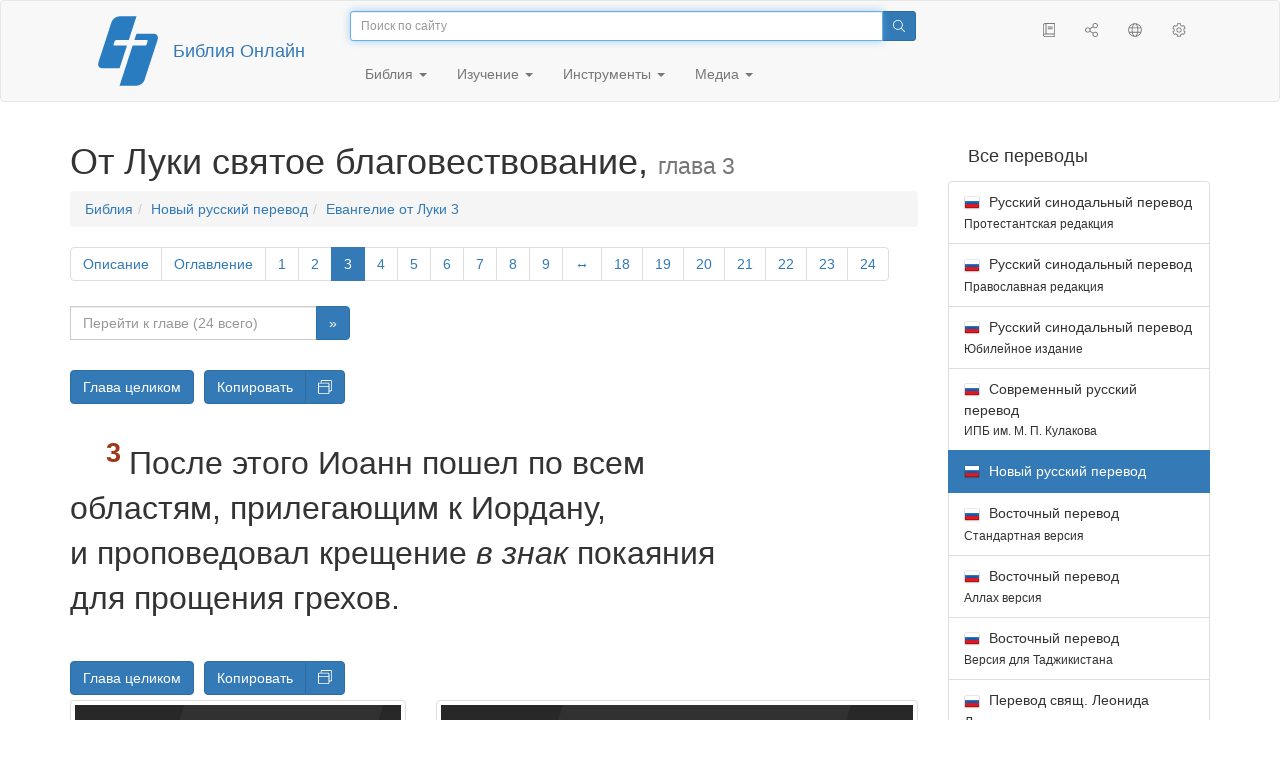

--- FILE ---
content_type: text/html; charset=utf-8
request_url: https://only.bible/bible/nrt/luk-3.3/
body_size: 11279
content:
<!DOCTYPE html>
<html lang="ru"><head><title>Луки 3:3 / Новый русский перевод | Библия Онлайн</title>
<meta charset="utf-8" />
<meta http-equiv="X-UA-Compatible" content="IE=edge" /><link rel="icon" href="https://static.only.bible/favicon.svg" type="image/svg+xml">
<meta name="viewport" content="width=device-width, initial-scale=1, maximum-scale=1,user-scalable=0" />
<meta name="author" content="" />
<meta name="robots" content="noindex" />
<meta property="bible:book" sid="luk" content="Луки" />
<meta property="bible:book:next" chk="" content="/bible/nrt/jhn/" />
<meta property="bible:book:prev" chk="" content="/bible/nrt/mrk-dsc/" />
<meta property="bible:chapter" content="3" extra="dsc,toc" first="1" last="24" />
<meta property="bible:edition" sid="nrt" content="Новый русский перевод" />
<meta property="bible:locale" conetnt="ru_RU" />
<meta property="bible:next" chk="" content="/bible/nrt/luk-4/" />
<meta property="bible:prev" chk="" content="/bible/nrt/luk-2/" />
<meta property="bible:verse" content="3" />
<meta name="customer:languages" content="ru-ru" allowed="xx-xx ru-ru ru-ca uk-ua be-by en-gb" active="ru-ru" bycustomer="" />
<meta name="customer:country" content="" />
<meta name="customer:state" content="" />
<meta name="customer:city" content="" />
<meta name="description" content="После этого Иоанн пошел по всем областям, прилегающим к Иордану, и проповедовал крещение в знак покаяния для прощения грехов." />
<meta property="og:description" content="После этого Иоанн пошел по всем областям, прилегающим к Иордану, и проповедовал крещение в знак покаяния для прощения грехов." />
<meta property="og:image" content="https://preview.only.bible/share/bible/nrt/luk-3.3/" />
<meta property="og:image:height" content="630" />
<meta property="og:image:type" content="image/png" />
<meta property="og:image:width" content="1200" />
<meta property="og:locale" content="ru_RU" />
<meta property="og:site_name" content="Библия Онлайн" />
<meta property="og:title" content="Луки 3:3 | Новый русский перевод" />
<meta name="twitter:card" content="summary_large_image" />
<meta name="twitter:creator" content="@BiblicaMinistry" />
<meta name="twitter:description" content="После этого Иоанн пошел по всем областям, прилегающим к Иордану, и проповедовал крещение в знак покаяния для прощения грехов." />
<meta name="twitter:image" content="https://preview.only.bible/tw/bible/nrt/luk-3.3/" />
<meta name="twitter:image:alt" content="После этого Иоанн пошел по всем областям, прилегающим к Иордану, и проповедовал крещение в знак покаяния для прощения грехов." />
<meta name="twitter:site" content="@rubible" />
<meta name="twitter:title" content="Луки 3:3 | Новый русский перевод" />
<meta property="og:type" content="book" />
<meta property="og:url" content="https://only.bible/bible/nrt/luk-3.3/" />
<meta property="og:vk:image" content="https://preview.only.bible/img/bible/nrt/luk-3.3/" /><!-- need add links --><link href="https://static.only.bible/design/s7sihu/lIAA.css" version="s7sihu" value="lIAA" id="custom-design" rel="stylesheet" settings="JL01" type="text/css" crossorigin="anonymous" /><link href="https://ajax.googleapis.com/ajax/libs/jqueryui/1.12.1/themes/smoothness/jquery-ui.min.css" rel="preload" as="style" type="text/css" crossorigin="anonymous" onload="this.rel='stylesheet'" /><link href="https://static.only.bible/c/css/10_ext-HLVOsWnd.css" rel="preload" as="style" type="text/css" crossorigin="anonymous" onload="this.rel='stylesheet'" /><link href="https://static.only.bible/c/css/20_core-t7nE5zDl.css" rel="preload" as="style" type="text/css" crossorigin="anonymous" onload="this.rel='stylesheet'" /><script src="https://static.only.bible/js/language/s7siki/ru-ru.js" value="ru-ru" id="custom-language" defer></script><script src="/rebuild.js" defer></script><!--[if lt IE 9]><script src="https://static.only.bible/c/js/01_ie8-H9uauIHX.js" type="text/javascript" defer></script><![endif]--></head><body><nav id="nav" class="navbar navbar-default"><div class="container"><a class="show-on-focus js-skip-to-content" href="#start-of-content" id="skiptocontent" tabindex="1">Перейти к содержимому</a><div class="row xs-button"><div class="col-xs-12 col-sm-3" id="navbar-header"><div class="brand"><div class="img-brand"><img align="left" alt="Библия Онлайн" class="navbar-brand" height="50" src="https://static.only.bible/img/bibleonline.svg" width="45"/></div><a class="navbar-link" href="/">Библия Онлайн</a></div><div class="buttons nav-buttons-xs"><button aria-controls="navbar" aria-expanded="false" aria-label="Навигация" class="navbar-toggle collapsed" data-target="#navbar" data-toggle="collapse" type="button"><span class="sr-only"></span>
	<i class="fal fa-bars"></i></button><button aria-controls="navbar" aria-expanded="false" aria-label="Поиск" class="navbar-toggle collapsed searchlink" data-target="#searchbar" data-toggle="collapse" type="button"><i class="fal fa-search"></i></button><button aria-controls="navbar" aria-label="Слушать" class="navbar-toggle collapsed audio-play" type="button"><i class="fal fa-pause pause-button"></i>
	<i class="fal fa-headphones play-button"></i></button><button aria-controls="navbar" aria-expanded="false" aria-label="Список книг" class="navbar-toggle collapsed bible-books books-modal show-modal-window" data-target="#books" data-toggle="collapse" type="button"><i class="fal fa-book"></i></button></div></div><div class="collapse navbar-collapse" id="navbar"><div class="col-lg-6 col-md-5 col-sm-4 searchbar" id="navbar-search"><form action="/search/" class="w-100"><div class="input-group input-group-sm"><input placeholder="Поиск по сайту" aria-autocomplete="list" autocapitalize="off" autocomplete="off" autocorrect="off" autofocus="autofocus" class="form-control input-search" incremental="true" maxlength="400" name="s" spellcheck="true" type="search" value=""/>
<span class="input-group-btn"><button aria-label="Поиск" class="btn btn-primary" type="submit"><i class="fal fa-search"></i></button></span></div></form></div><div class="col-lg-3 col-md-4 col-sm-5" id="navbar-buttons"><ul class="nav navbar-nav navbar-nav-right"><li class="hidden-nonsc hidden-xs"><a aria-controls="navbar" aria-expanded="false" class="collapsed searchlink" data-target="#searchbar" data-toggle="collapse" href="#search"><i class="fal fa-search"></i></a></li><li><a class="hidden-xs bible-books books-modal show-modal-window" href="#books" id="books" tooltip="Книги Библии"><i class="fal fa-book"></i></a></li><li class="show-withaudio  hidden-xs"><a class="play-button audio-play" href="#play" tooltip="Слушать"><i class="fal fa-headphones"></i></a></li><li class="show-withaudio hidden-xs"><a class="pause-button audio-play" href="#pause" tooltip="Пауза"><i class="fal fa-pause"></i></a></li><li class="share-modal show-modal-window"><a href="#share" id="share" tooltip="Поделиться"><i class="fal fa-share-alt"></i></a></li><li class="languages-modal show-modal-window"><a href="#language" id="languages" tooltip="Языки"><i class="fal fa-globe"></i></a></li><li class="show-withcache settings-modal show-modal-window"><a href="#settings" id="settings" tooltip="Настройки"><i class="fal fa-cog"></i></a></li></ul></div><div class="col-sm-9" id="navbar-menu"><ul class="nav navbar-nav navbar-nav-left"><li class="dropdown"><a aria-expanded="false" aria-haspopup="true" class="dropdown-toggle" data-toggle="dropdown" href="#" role="button">Библия <span class="caret"></span></a><ul class="dropdown-menu"><li><a href="/bible/read/"><i class="fal fa-bible"></i> Читать Библию</a></li><li><a href="/plan/"><i class="fal fa-calendar-alt"></i> Планы чтения</a></li><li><a href="/bible/"><i class="fal fa-language"></i> Все переводы</a></li><li class="divider" role="separator"></li><li><a href="/audio/"><i class="fal fa-headphones"></i> Аудиобиблия</a></li><li><a href="/video/deaf/"><i class="fal fa-sign-language"></i> Видеобиблия</a></li><li class="divider" role="separator"></li><li><a href="/children/ibt/"><i class="fal fa-male"></i> Детская Библия</a></li></ul></li><li class="dropdown"><a aria-expanded="false" aria-haspopup="true" class="dropdown-toggle" data-toggle="dropdown" href="#" role="button">Изучение <span class="caret"></span></a><ul class="dropdown-menu"><li><a href="/qa/"><i class="fal fa-question"></i> Ответы на вопросы</a></li><li><a href="/library/"><i class="fal fa-books"></i> Библиотека</a></li></ul></li><li class="dropdown"><a aria-expanded="false" aria-haspopup="true" class="dropdown-toggle" data-toggle="dropdown" href="#" role="button">Инструменты <span class="caret"></span></a><ul class="dropdown-menu"><li><a href="/tools/"><i class="fal fa-tools"></i> Все инструменты</a></li></ul></li><li class="dropdown"><a aria-expanded="false" aria-haspopup="true" class="dropdown-toggle" data-toggle="dropdown" href="#" role="button">Медиа <span class="caret"></span></a><ul class="dropdown-menu"><li><a href="/video/"><i class="fal fa-film"></i> Видео</a></li><li><a href="/library/"><i class="fal fa-books"></i> Библиотека</a></li><li><a href="/wallpapers/"><i class="fal fa-mobile-alt"></i> Обои</a></li><li><a href="/download/"><i class="fal fa-download"></i> Скачать</a></li></ul></li></ul></div></div></div><div class="collapse navbar-collapse container" id="searchbar"><div class="col-xs-12 col-sm-9 col-sm-offset-3 searchbar"><form action="/search/" class="w-100"><div class="input-group input-group-sm"><input placeholder="Поиск по сайту" aria-autocomplete="list" autocapitalize="off" autocomplete="off" autocorrect="off" autofocus="autofocus" class="form-control input-search" incremental="true" maxlength="400" name="s" spellcheck="true" type="search" value=""/>
<span class="input-group-btn"><button aria-label="Поиск" class="btn btn-primary" type="submit"><i class="fal fa-search"></i></button></span></div></form></div></div><div class="collapse navbar-collapse container audioplayer" id="audiobar"><div><div class="row"><div class="col-xs-12"><div class="progress seek-bar"><div aria-valuemax="100" aria-valuemin="0" aria-valuenow="0" class="progress-bar audio-progress play-bar" role="progressbar"></div></div></div></div></div><div class="col-xs-12"><span class="audio-title"></span>
		<span class="time">
		<span class="current-time"></span><span> / </span><span class="duration"></span></div></div></div></nav><div class="print-head visible-print-block"><noindex>
		<img height="120" src="https://static.only.bible/img/bibleonline.svg"/><h1></h1></noindex></div><div class="show-on-focus" id="start-of-content"></div><div class="container show-wj" id="content"><div class="row"><div class="col-xs-12 col-sm-7 col-md-8 col-lg-9 col-12-print"><h1><span class="visible-lg">От Луки святое благовествование, <small>глава 3</small></span><span class="hidden-lg">
Луки, <small>глава 3</small>
</span></h1><nav aria-label="breadcrumb" class="hidden-print"><ul class="breadcrumb"><li class="breadcrumb-item"><a class="bible-groups show-modal-window" href="/bible/">Библия</a></li><li class="breadcrumb-item"><a class="visible-lg bible-translates show-modal-window" href="/bible/nrt/">Новый русский перевод</a><a class="hidden-lg bible-translates show-modal-window" href="/bible/nrt/">Новый русский</a></li><li class="breadcrumb-item"><a class="visible-lg bible-books books-modal show-modal-window" href="/bible/nrt/luk-3/">Евангелие от Луки 3</a><a class="hidden-lg bible-books books-modal show-modal-window" href="/bible/nrt/luk-3/">Луки 3</a></li></ul></nav><!-- Show media --><div class="read-top-nav hidden-print"><div class="top-pagination hidden-print"><nav><ul class="pagination hidden-print"><li class="pgn" id="pgn-dsc" value="dsc"><a href="/bible/nrt/luk-dsc/">Описание</a></li><li class="pgn" id="pgn-toc" value="toc"><a href="/bible/nrt/luk-toc/">Оглавление</a></li><li class="pgn" id="pgn-1" value="1"><a href="/bible/nrt/luk-1/">1</a></li><li after="3" b="luk" before="1" class="pgn expand-navigation-auto" e="nrt"><a after="3" b="luk" before="1" class="expand-navigation" e="nrt" href="javascript:void()">&harr;</a></li><li class="active pgn" value="3"><span>3</span></li><li after="24" b="luk" before="3" class="pgn expand-navigation-auto" e="nrt"><a after="24" b="luk" before="3" class="expand-navigation" e="nrt" href="javascript:void()">&harr;</a></li><li class="pgn" id="pgn-24" value="24"><a href="/bible/nrt/luk-24/">24</a></li></ul></nav></div><div class="fast_go hidden-print"><form id="gobible"><div class="input-group"><input id="navpfx" type="hidden" value="/bible/nrt/luk/"/><input class="form-control" cur="3" id="navchap" max="24" min="1" placeholder="Перейти к главе (24 всего)" type="number"/>
<span class="input-group-btn"><button value="Перейти к главе" class="btn btn-primary" type="submit">&raquo;</button></span></div></form></div></div><div class="hidden-md hidden-lg  bible-text bible-text-nrt col-xs-11  hidden-print"><ul class="pager"><li class="previous"><a href="/bible/nrt/luk-2/"><i class="fal fa-arrow-left"></i>
2</a></li><li class="next"><a href="/bible/nrt/luk-4/">4
<i class="fal fa-arrow-right"></i></a></li></ul></div><div class="hidden-print mt-5 btn-toolbar show-all"><div class="mr-2 btn-group"><button class="btn btn-primary hidden-print show-all-btn" href="/bible/nrt/luk/3/">Глава целиком</button></div><div class="btn-group"><button class="btn btn-primary hidden-print show-copy">Копировать</button><button aria-label="Копировать" class="btn btn-primary hidden-print show-copy-open"><i class="fal fa-window-restore"></i></button></div></div><div class="row equal" id="bible"><div class="bible-text bible-text-nrt col-xs-12 col-print-12 col-md-10"><!-- 20.04 --><p class="text-start"><h3 class="text-s1">Иоанн Креститель готовит путь для Иисуса</h3><span class="v v-cont v-fst v-st" vers="0">
  
  </span><p class="text-p"><span class="v v-cont v-fst v-st" vers="0">
    </span><span class="v v-init v-st" vers="1">В&nbsp;пятнадцатый год правления кесаря Тиберия, когда Иудеей управлял Понтий Пилат, Ирод был правителем Галилеи, его брат Филипп – правителем Итуреи и&nbsp;Трахонитской области<span class="fn-tip"  title="<span class=&amp;quot;text-ft&amp;quot;>Итурея, Трахонитская область, Авилинея – это современная территория Ливана и&nbsp;Сирии.</span>" class="text-f" value="a"></span>, Лисаний – правителем Авилинеи, </span><span class="v v-init v-st" vers="2">а&nbsp;первосвященниками были Анна и&nbsp;Кайафа<span class="fn-tip"  title="<span class=&amp;quot;text-ft&amp;quot;>Тиберий – был императором Рима с&nbsp;14 по 37 гг. Понтий Пилат – был римским наместником в&nbsp;Иудее с&nbsp;26 по 36 гг. Ирод Антипа, Филипп (сын Ирода Великого и&nbsp;Клеопатры) и&nbsp;Лисаний были правителями перечисленных выше областей. Анна был первосвященником в&nbsp;период с&nbsp;6&nbsp;по 15 гг. и&nbsp;не утратил своего влияния и&nbsp;после этого. А&nbsp;его зять Кайафа занимал этот пост с&nbsp;18 по 36 гг.</span>" class="text-f" value="b"></span>, слово Бога было к&nbsp;Иоанну, сыну Захарии, в&nbsp;пустыне. </span><span class="v v-init v-st" vers="3">После этого Иоанн пошел по всем областям, прилегающим к&nbsp;Иордану, и&nbsp;проповедовал крещение <em class="text-add">в&nbsp;знак</em> покаяния для прощения грехов. </span><span class="v v-init v-st" vers="4">Как написано в&nbsp;книге пророка Исаии:</p></span><p class="text-q1"><span class="v v-cont v-st" vers="4">«Голос раздается в&nbsp;пустыне:</p></span><p class="text-q1"><span class="v v-cont v-st" vers="4">„Приготовьте путь Господу,</p></span><p class="text-q2"><span class="v v-cont v-st" vers="4">сделайте прямыми дороги Его!</p></span><p class="text-q1"><span class="v v-cont v-st" vers="4">
    </span><span class="v v-init v-st" vers="5">Всякий овраг пусть будет засыпан,</p></span><p class="text-q2"><span class="v v-cont v-st" vers="5">а&nbsp;всякая гора и&nbsp;холм – опустятся;</p></span><p class="text-q1"><span class="v v-cont v-st" vers="5">извилистые пути пусть станут прямыми,</p></span><p class="text-q2"><span class="v v-cont v-st" vers="5">и&nbsp;неровные – пусть станут ровными,</p></span><p class="text-q1"><span class="v v-cont v-st" vers="5">
    </span><span class="v v-init v-st" vers="6">чтобы все человечество увидело Божье спасение“»<span class="fn-tip"  title="<span class=&amp;quot;text-ft&amp;quot;><a href=&amp;quot;/bible/nrt/isa-40.3-5/&amp;quot;>Ис. 40:3-5</a></span>." class="text-f" value="c"></span>.</p></span><p class="text-p"><span class="v v-cont v-st" vers="6">
    </span><span class="v v-init v-st" vers="7">Иоанн говорил толпам, которые приходили принять крещение от него:</p></span><p class="text-p"><span class="v v-cont v-st" vers="7">– Вы, змеиное отродье! Кто предупредил вас, чтобы вы бежали от грядущего гнева? </span><span class="v v-init v-st" vers="8">Делами докажите искренность вашего покаяния. Не думайте говорить в&nbsp;себе: «Наш отец Авраам!» Говорю вам, что Бог может и&nbsp;из этих камней сотворить детей Аврааму. </span><span class="v v-init v-st" vers="9">Уже и&nbsp;топор лежит у&nbsp;корня деревьев, и&nbsp;всякое дерево, не приносящее хорошего плода, будет срублено и&nbsp;брошено в&nbsp;огонь.</p></span><p class="text-p"><span class="v v-cont v-st" vers="9">
    </span><span class="v v-init v-st" vers="10">– Что же нам делать? – спрашивал народ.</p></span><p class="text-p"><span class="v v-cont v-st" vers="10">
    </span><span class="v v-init v-st" vers="11">Иоанн отвечал:</p></span><p class="text-p"><span class="v v-cont v-st" vers="11">– Тот, у&nbsp;кого две рубахи, пусть даст одну тому, у&nbsp;кого нет вообще, и&nbsp;тот, у&nbsp;кого есть еда, пусть сделает то же самое.</p></span><p class="text-p"><span class="v v-cont v-st" vers="11">
    </span><span class="v v-init v-st" vers="12">Сборщики налогов тоже приходили принять крещение.</p></span><p class="text-p"><span class="v v-cont v-st" vers="12">– Учитель, – спрашивали они, – что нам делать?</p></span><p class="text-p"><span class="v v-cont v-st" vers="12">
    </span><span class="v v-init v-st" vers="13">– Не требуйте с&nbsp;людей больше, чем положено, – говорил он им.</p></span><p class="text-p"><span class="v v-cont v-st" vers="13">
    </span><span class="v v-init v-st" vers="14">Спрашивали его и&nbsp;солдаты:</p></span><p class="text-p"><span class="v v-cont v-st" vers="14">– А&nbsp;что делать нам?</p></span><p class="text-p"><span class="v v-cont v-st" vers="14">Иоанн ответил:</p></span><p class="text-p"><span class="v v-cont v-st" vers="14">– Не вымогайте у&nbsp;людей денег силой и&nbsp;угрозами, никого ложно не обвиняйте и&nbsp;довольствуйтесь своим жалованьем.</p></span><p class="text-p"><span class="v v-cont v-st" vers="14">
    </span><span class="v v-init v-st" vers="15">Народ был в&nbsp;напряженном ожидании, и&nbsp;всех интересовало, не Христос ли Иоанн. </span><span class="v v-init v-st" vers="16">На это Иоанн отвечал им всем:</p></span><p class="text-p"><span class="v v-cont v-st" vers="16">– Я&nbsp;крещу вас водой, но придет Тот, Кто могущественнее меня, я&nbsp;даже не достоин развязать ремни Его сандалий. Он будет крестить вас Святым Духом и&nbsp;огнем. </span><span class="v v-init v-st" vers="17">У&nbsp;Него в&nbsp;руках лопата, чтобы провеять зерно на току; пшеницу Он соберет в&nbsp;Свое хранилище, а&nbsp;мякину сожжет в&nbsp;неугасимом огне.</p></span><p class="text-p"><span class="v v-cont v-st" vers="17">
    </span><span class="v v-init v-st" vers="18">И&nbsp;много другого говорил Иоанн, убеждая народ и&nbsp;возвещая ему Радостную Весть.</p></span><p class="text-p"><span class="v v-cont v-st" vers="18">
    </span><span class="v v-init v-st" vers="19">Когда же он стал упрекать правителя Ирода за женитьбу на Иродиаде, жене его брата, и&nbsp;за все другое зло, которое тот совершил, </span><span class="v v-init v-st" vers="20">Ирод ко всему злу добавил еще одно, заключив Иоанна в&nbsp;темницу.</p></span><h3 class="text-s1">Иоанн крестит Иисуса</h3><span class="v v-cont v-st" vers="20">
  
  </span><p class="text-p"><span class="v v-cont v-st" vers="20">
    </span><span class="v v-init v-st" vers="21">Когда весь народ крестился, был крещен и&nbsp;Иисус, и&nbsp;когда после крещения Он молился, раскрылись небеса, </span><span class="v v-init v-st" vers="22">и&nbsp;на Него спустился Святой Дух в&nbsp;телесном виде, в&nbsp;образе голубя. И&nbsp;с&nbsp;небес прозвучал голос:</p></span><p class="text-p"><span class="v v-cont v-st" vers="22">– Ты Мой любимый Сын! В&nbsp;Тебе Моя радость!</p></span><h3 class="text-s1">Родословие Иисуса</h3><span class="v v-cont v-st" vers="22">
  
  </span><p class="text-p"><span class="v v-cont v-st" vers="22">
    </span><span class="v v-init v-st" vers="23">Иисусу было около тридцати лет, когда Он начал Свое служение. Он был, как все думали, сыном Иосифа,</p></span><p class="text-li1"><span class="v v-cont v-st" vers="23">сына Илия, </span><span class="v v-init v-st" vers="24">чьими предками были Матфат,</p></span><p class="text-li1"><span class="v v-cont v-st" vers="24">Левий, Мелхий, Ианнай, Иосиф,</p></span><p class="text-li1"><span class="v v-cont v-st" vers="24">
    </span><span class="v v-init v-st" vers="25">Маттафия, Амос, Наум, Еслий, Наггей,</p></span><p class="text-li1"><span class="v v-cont v-st" vers="25">
    </span><span class="v v-init v-st" vers="26">Мааф, Маттафия, Шимьи, Иосиф, Иодай,</p></span><p class="text-li1"><span class="v v-cont v-st" vers="26">
    </span><span class="v v-init v-st" vers="27">Иоханан, Рисай, Зоровавель, Шеалтиил, Нирий,</p></span><p class="text-li1"><span class="v v-cont v-st" vers="27">
    </span><span class="v v-init v-st" vers="28">Мелхий, Аддий, Косам, Элмадам, Ир,</p></span><p class="text-li1"><span class="v v-cont v-st" vers="28">
    </span><span class="v v-init v-st" vers="29">Иосий, Элиезер, Иорим, Матфат, Левий,</p></span><p class="text-li1"><span class="v v-cont v-st" vers="29">
    </span><span class="v v-init v-st" vers="30">Симеон, Иуда, Иосиф, Ионам, Элиаким,</p></span><p class="text-li1"><span class="v v-cont v-st" vers="30">
    </span><span class="v v-init v-st" vers="31">Мелеай, Маинай, Маттафай, Нафан, Давид,</p></span><p class="text-li1"><span class="v v-cont v-st" vers="31">
    </span><span class="v v-init v-st" vers="32">Иессей, Овид, Боаз, Сала, Нахшон,</p></span><p class="text-li1"><span class="v v-cont v-st" vers="32">
    </span><span class="v v-init v-st" vers="33">Аминадав, Админ, Арний, Хецрон, Парец, Иуда,</p></span><p class="text-li1"><span class="v v-cont v-st" vers="33">
    </span><span class="v v-init v-st" vers="34">Иаков, Исаак, Авраам, Терах, Нахор,</p></span><p class="text-li1"><span class="v v-cont v-st" vers="34">
    </span><span class="v v-init v-st" vers="35">Серуг, Реу, Пелег, Евер, Шелах,</p></span><p class="text-li1"><span class="v v-cont v-st" vers="35">
    </span><span class="v v-init v-st" vers="36">Каинан, Арпахшад, Сим, Ной, Ламех,</p></span><p class="text-li1"><span class="v v-cont v-st" vers="36">
    </span><span class="v v-init v-st" vers="37">Мафусал, Енох, Иаред, Малелеил, Каинан,</p></span><p class="text-li1"><span class="v v-cont v-st" vers="37">
    </span><span class="v v-init v-st" vers="38">Енос, Сиф, Адам, <em class="text-add">а&nbsp;Адама создал</em> Бог.</p></span></p><div class="panel panel-default footnotes"><div class="panel-body"><p>a) <span class="text-fr">3:1 </span><span class="text-ft">Итурея, Трахонитская область, Авилинея – это современная территория Ливана и Сирии.</span></p><p>b) <span class="text-fr">3:1-2 </span><span class="text-ft">Тиберий – был императором Рима с 14 по 37 гг. Понтий Пилат – был римским наместником в Иудее с 26 по 36 гг. Ирод Антипа, Филипп (сын Ирода Великого и Клеопатры) и Лисаний были правителями перечисленных выше областей. Анна был первосвященником в период с 6 по 15 гг. и не утратил своего влияния и после этого. А его зять Кайафа занимал этот пост с 18 по 36 гг.</span></p><p>c) <span class="text-fr">3:4-6 </span><span class="text-ft"><char style="xt"><a href="/bible/nrt/isa-40.3-5/">Ис. 40:3-5</a></span>.</char></p></div></div></div><div class="bible-notes col-xs-12 col-md-2  hidden-print"><h2 class="visible-xs">Параллельные места</h2><div class="para" value="21"><a rel="nofollow" href="/bible/nrt/jhn-1.32-34/">Ин 1:32-34</a>; <a rel="nofollow" href="/bible/nrt/mat-3.13-17/">Мф 3:13-17</a>; <a rel="nofollow" href="/bible/nrt/mrk-1.9-11/">Мк 1:9-11</a></div><div class="para" value="23"><a rel="nofollow" href="/bible/nrt/mat-1.1-17/">Мф 1:1-17</a></div><div class="para" value="53"><a rel="nofollow" href="/bible/nrt/jhn-1.19-28/">Ин 1:19-28</a>; <a rel="nofollow" href="/bible/nrt/mat-3.1-12/">Мф 3:1-12</a>; <a rel="nofollow" href="/bible/nrt/mrk-1.2-8/">Мк 1:2-8</a></div></div></div><div class="hidden-print mt-5 btn-toolbar show-all"><div class="mr-2 btn-group"><button class="btn btn-primary hidden-print show-all-btn" href="/bible/nrt/luk/3/">Глава целиком</button></div><div class="btn-group"><button class="btn btn-primary hidden-print show-copy">Копировать</button><button aria-label="Копировать" class="btn btn-primary hidden-print show-copy-open"><i class="fal fa-window-restore"></i></button></div></div><div class="show-all hidden-print mt-2 row" id="img-verses"></div><div class="row hidden-print"><div class="bible-text bible-text-nrt col-xs-11"><ul class="pager"><li class="previous"><a href="/bible/nrt/luk-2/"><i class="fal fa-arrow-left"></i>
2</a></li><li><a class="bible-books show-modal-window" data-target="#books" href="/bible/nrt/">Список книг</a></li><li class="next"><a href="/bible/nrt/luk-4/">4
<i class="fal fa-arrow-right"></i></a></li></ul></div><div class="bible-notes col-xs-1"><div class="totop"><a class="totop" href="#"><i class="fal fa-arrow-to-top"></i></a></div></div></div></div><div class="col-xs-12 col-sm-5 col-md-4 col-lg-3 col-12-print"><aside><div class="show-withaudio hidden-print audioplayer" id="audioplayer"><h4 class="right" id="audio-select-h"><i class="fal fa-headphones"></i>
		<span id="audio-current-author-once"></span></h4><div class="btn-group" id="audio-select-btn"><button aria-expanded="false" aria-haspopup="true" class="btn btn-default dropdown-toggle" data-toggle="dropdown" type="button"><i class="fal fa-headphones"></i>
			<span id="audio-current-author"></span>
			<span class="caret"></span></button><ul class="dropdown-menu" id="audio-select-menu"></ul></div><div class="fa-2x" id="audio-ctrl"><a class="audio-back" href="javascript:void('back')" id="audio-m10" rel="tooltip"  title="Назад на 10 сек: &lt;span class=&quot;key&quot;&gt;[&lt;/span&gt"><i class="fal fa-undo"></i></a>
		<a class="audio-play" href="javascript:void('play')" id="audio-pp" rel="tooltip"  title="Слушать/Пауза: &lt;span class=&quot;key&quot;&gt;p&lt;/span&gt"><i class="fal fa-play play-button"></i>
			<i class="fal fa-pause pause-button"></i></a>
		<a class="audio-forw" href="javascript:void('forw')" id="audio-p10" rel="tooltip"  title="Вперед на 10 сек: &lt;span class=&quot;key&quot;&gt;]&lt;/span&gt"><i class="fal fa-redo"></i></a></div><div class="progress seek-bar"><div aria-valuemax="100" aria-valuemin="0" aria-valuenow="0" class="progress-bar play-bar" id="audio-progress" role="progressbar"><span class="current-time"></span>
			<span> / </span>
			<span class="duration"></span></div></div><div class="jp-volume-controls"><div id="audio-v"><div class="jp-volume-bar"><div class="jp-volume-bar-value"></div></div><a class="hidden" href="javascript:void('prev')" id="audio-backward"><i class="fal fa-backward"></i></a>
			<a class="hidden" href="javascript:void('next')" id="audio-forward"><i class="fal fa-forward"></i></a>
			<a href="javascript:void('volume-')" id="audio-v-down" rel="tooltip"  title="Тише: &lt;span class=&quot;key&quot;&gt;-&lt;/span&gt"><i class="fal fa-volume-down"></i></a>
			<a href="javascript:void('volume+')" id="audio-v-up" rel="tooltip"  title="Громче: &lt;span class=&quot;key&quot;&gt;+&lt;/span&gt"><i class="fal fa-volume-up"></i></a>
			<a href="javascript:void('mute')" id="audio-v-mute" rel="tooltip"  title="Выключить звук: &lt;span class=&quot;key&quot;&gt;m&lt;/span&gt"><i class="fal fa-volume-mute"></i></a>
			<span id="volume-value"></span></div></div></div><div class="hidden-print editions-all"><h3 class="right">Все переводы</h3><div class="list-group" id="tdv-all" tids=""><a class="list-group-item tid" href="/bible/rst66/luk-3.3/" id="tid1" language="ru" sid="1"><img class="flag flag-ru" src="https://static.only.bible/_.gif"/>
Русский синодальный перевод
<small><br>Протестантская редакция</small></a>
<a class="list-group-item tid" href="/bible/rst78/luk-3.3/" id="tid2" language="ru" sid="2"><img class="flag flag-ru" src="https://static.only.bible/_.gif"/>
Русский синодальный перевод
<small><br>Православная редакция</small></a>
<a class="list-group-item tid" href="/bible/rst-jbl/luk-3.3/" id="tid3" language="ru" sid="3"><img class="flag flag-ru" src="https://static.only.bible/_.gif"/>
Русский синодальный перевод
<small><br>Юбилейное издание</small></a>
<a class="list-group-item tid" href="/bible/bti/luk-3.3/" id="tid40" language="ru" sid="40"><img class="flag flag-ru" src="https://static.only.bible/_.gif"/>
Современный русский перевод
<small><br>ИПБ им. М. П. Кулакова</small></a>

<span class="list-group-item active tid" id="tid10" language="ru" sid="10">

<img class="flag flag-ru" src="https://static.only.bible/_.gif"/>
Новый русский перевод

</span>

<a class="list-group-item tid" href="/bible/cars/luk-3.3/" id="tid11" language="ru" sid="11"><img class="flag flag-ru" src="https://static.only.bible/_.gif"/>
Восточный перевод
<small><br>Стандартная версия</small></a>
<a class="list-group-item tid" href="/bible/carsa/luk-3.3/" id="tid12" language="ru" sid="12"><img class="flag flag-ru" src="https://static.only.bible/_.gif"/>
Восточный перевод
<small><br>Аллах версия</small></a>
<a class="list-group-item tid" href="/bible/carst/luk-3.3/" id="tid13" language="ru" sid="13"><img class="flag flag-ru" src="https://static.only.bible/_.gif"/>
Восточный перевод
<small><br>Версия для Таджикистана</small></a>
<a class="list-group-item tid" href="/bible/lut/luk-3.3/" id="tid20" language="ru" sid="20"><img class="flag flag-ru" src="https://static.only.bible/_.gif"/>
Перевод свящ. Леонида Лутковского</a>
<a class="list-group-item tid" href="/bible/csl/luk-3.3/" id="tid21" language="ru" sid="21"><img class="flag flag-ru" src="https://static.only.bible/_.gif"/>
Церковнославянский перевод
<small><br>Гражданский шрифт</small></a>
<a class="list-group-item tid" href="/bible/cas/luk-3.3/" id="tid30" language="ru" sid="30"><img class="flag flag-ru" src="https://static.only.bible/_.gif"/>
Перевод епископа  Кассиана</a>
<a class="list-group-item tid" href="/bible/ubio/luk-3.3/" id="tid1010" language="uk" sid="1010"><img class="flag flag-uk" src="https://static.only.bible/_.gif"/>
Біблія в пер. Івана Огієнка</a>
<a class="list-group-item tid" href="/bible/bel/luk-3.3/" id="tid1040" language="be" sid="1040"><img class="flag flag-be" src="https://static.only.bible/_.gif"/>
Беларускі пераклад
<small><br>В. Сёмухі</small></a>
<a class="list-group-item tid" href="/bible/bokun/luk-3.3/" id="tid1042" language="be" sid="1042"><img class="flag flag-be" src="https://static.only.bible/_.gif"/>
Беларускі пераклад
<small><br>А. Бокуна</small></a>
<a class="list-group-item tid" href="/bible/kjv/luk-3.3/" id="tid1020" language="en" sid="1020"><img class="flag flag-en" src="https://static.only.bible/_.gif"/>
King James Version
<small><br>without Deuterocanon</small></a>
<a class="list-group-item tid" href="/bible/kjv-dc/luk-3.3/" id="tid1021" language="en" sid="1021"><img class="flag flag-en" src="https://static.only.bible/_.gif"/>
King James Version
<small><br>with Apocrypha</small></a>
<a class="list-group-item tid" href="/bible/luther/luk-3.3/" id="tid1030" language="de" sid="1030"><img class="flag flag-de" src="https://static.only.bible/_.gif"/>
Deutsche Luther</a>
<a class="list-group-item tid" href="/bible/ell/luk-3.3/" id="tid1080" language="el" sid="1080"><img class="flag flag-el" src="https://static.only.bible/_.gif"/>
Ελληνική μετάφραση</a>
<a class="list-group-item tid" href="/bible/spa/luk-3.3/" id="tid1060" language="es" sid="1060"><img class="flag flag-es" src="https://static.only.bible/_.gif"/>
Traducción al español</a>
<a class="list-group-item tid" href="/bible/fra/luk-3.3/" id="tid1070" language="fr" sid="1070"><img class="flag flag-fr" src="https://static.only.bible/_.gif"/>
Traduction française</a>
<a class="list-group-item tid" href="/bible/ita/luk-3.3/" id="tid1090" language="it" sid="1090"><img class="flag flag-it" src="https://static.only.bible/_.gif"/>
Traduzione italiana</a>
<a class="list-group-item tid" href="/bible/pol/luk-3.3/" id="tid1130" language="pl" sid="1130"><img class="flag flag-pl" src="https://static.only.bible/_.gif"/>
Biblia Tysiąclecia</a>
<a class="list-group-item tid" href="/bible/por/luk-3.3/" id="tid1100" language="pt" sid="1100"><img class="flag flag-pt" src="https://static.only.bible/_.gif"/>
Tradução português</a>
<a class="list-group-item tid" href="/bible/rom/luk-3.3/" id="tid1050" language="ro" sid="1050"><img class="flag flag-ro" src="https://static.only.bible/_.gif"/>
Română traducere</a>
<a class="list-group-item tid" href="/bible/tur/luk-3.3/" id="tid1110" language="tr" sid="1110"><img class="flag flag-tr" src="https://static.only.bible/_.gif"/>
Türkçe çeviri</a>
<a class="list-group-item tid" href="/bible/zho/luk-3.3/" id="tid1120" language="zh" sid="1120"><img class="flag flag-zh" src="https://static.only.bible/_.gif"/>
中文 汉译</a>
<a class="list-group-item list-group-item-info tid" href="javascript:void()" id="more-translation" style="display: none;">Показать больше</a></div></div><div class="hidden-print editions-list"><h3 class="right">Смотрите также</h3><div class="list-group" id="tdv-list"><a class="list-group-item" href="/bible/"><i class="fal fa-language"></i>
Все переводы</a></div></div><div class="panel panel-warning"><div class="panel-heading"><i class="fal fa-copyright"></i> Авторские права</div><div class="panel-body">Holy Bible, New Russian Translation<br />Copyright © 2006 by Biblica, Inc.®<br />Used by Permission of Biblica, Inc.<br />All rights reserved worldwide.</div></div></aside></div></div></div><footer class="hidden-print"><div class="container"><div class="row"><div class="col-lg-3 col-md-3 col-sm-12 col-xs-12"><h4>Библия Онлайн</h4><p class="ni">И&nbsp;слово Господне распространялось по&nbsp;всей стране. (<a href="/bible/{{.DEFAULT_TRANSLATION}}/act-13.49/" rel="nofollow">Деяния св. aпостолов</a>)</p></div><div class="col-lg-3 col-md-3 col-sm-4 col-xs-12"><h4>Наши сайты</h4><ul class="list"><li><a href="https://blog.only.bible/" title=""><span><i class="fab fa-wordpress-simple"></i></span>Блог</a></li><li><a href="https://tree.only.bible/" title=""><span><i class="fal fa-tree-alt"></i></span>Библейское древо</a></li></ul></div><div class="col-lg-3 col-md-3 col-sm-4 col-xs-12"><h4>О нас</h4><ul class="list"><li><a href="/creed/" title=""><span><i class="fal fa-child"></i></span>Веруем</a></li><li><a href="/about/" title=""><span><i class="fal fa-globe"></i></span>О проекте</a></li><li><a href="/copyrights/" title=""><span><i class="fal fa-copyright"></i></span>Авторские права</a></li></ul><h4>Контакты</h4><ul class="list"><li><a href="https://help.only.bible/" title=""><span><i class="fal fa-question"></i></span>Центр поддержки</a></li><li><a href="https://kb.only.bible/" title=""><span><i class="fal fa-info"></i></span>База знаний</a></li><li><a href="mailto:help@only.bible" title=""><span><i class="fal fa-envelope"></i></span>Почта</a></li><li><a href="https://forum.only.bible/" title=""><span><i class="fal fa-bullhorn"></i></span>Форум</a></li></ul></div><div class="col-lg-3 col-md-3 col-sm-4 col-xs-12"><h4>Социальные сети</h4><ul class="social"><li><a href="https://vk.com/rubible" title=""><i class="fab fa-vk"></i></a></li><li><a href="https://facebook.com/bibleonline" title="Facebook"><i class="fab fa-facebook"></i></a></li><li><a href="https://www.youtube.com/BibleOnlineRussia" title="YouTube"><i class="fab fa-youtube"></i></a></li><li><a href="https://instagram.com/biblepic" title="Instagram"><i class="fab fa-instagram"></i></a></li><li><a href="tg://resolve?domain=bibleonline" title="Telegram"><i class="fab fa-telegram-plane"></i></a></li><li><a href="https://twitter.com/rubible" title="Twitter"><i class="fab fa-twitter"></i></a></li><li><a href="https://biblepic.tumblr.com/" title="Tumblr"><i class="fab fa-tumblr"></i></a></li><li><a href="https://www.pinterest.ru/rubible/" title="Pinterest"><i class="fab fa-pinterest"></i></a></li></ul></div><div class="col-lg-3 col-md-3 col-sm-4 col-xs-12"><h4>Приложения</h4><ul class="social"><li><a href="https://ios.only.bible/" title="iOS"><i class="fab fa-app-store-ios"></i></a></li><li><a href="https://android.only.bible/" title="Android"><i class="fab fa-google-play"></i></a></li></ul></div></div></div><div class="copyright"><div class="container"><div class="row"><div class="col-xs-12 col-sm-6"><img height="18" src="https://static.only.bible/favicon.svg" width="18"/>
				<a href="/">Библия Онлайн</a>, 2003-2026.</div><div class="col-xs-12 col-sm-6 text-right"><ul><li class="hidden-mobile"><a class="show-modal-window help-modal" href="#help" id="helplink"><i class="fal fa-question-circle"></i></a></li><li><a href="https://donate.only.bible/">
							<i class="fal fa-ruble-sign"></i> Пожертвовать</a></li></ul></div></div></div></div></footer><div class="print-footer visible-print-block"><noindex><p><img src="https://static.only.bible/favicon.png" width="16" height="16" />&nbsp;Библия Онлайн, 2003-2026.</p><p>https://only.bible/bible/nrt/luk-3.3/</p></noindex></div><div id="notification"></div><script src="https://ajax.googleapis.com/ajax/libs/jquery/3.3.1/jquery.min.js" type="text/javascript" defer></script><script src="https://ajax.googleapis.com/ajax/libs/jqueryui/1.12.1/jquery-ui.min.js" type="text/javascript" defer></script><script src="https://static.only.bible/c/js/10_ext-VJGe7S8l.js" type="text/javascript" defer></script><script src="https://static.only.bible/c/js/20_core-HORUhzmh.js" type="text/javascript" defer></script><!-- Yandex.Metrika counter --><script type="text/javascript" >(function(m,e,t,r,i,k,a){m[i]=m[i]||function(){(m[i].a=m[i].a||[]).push(arguments)}; m[i].l=1*new Date();k=e.createElement(t),a=e.getElementsByTagName(t)[0],k.async=1,k.src=r,a.parentNode.insertBefore(k,a)}) (window, document, "script", "https://cdn.jsdelivr.net/npm/yandex-metrica-watch/tag.js", "ym"); ym(142766, "init", { clickmap:true, trackLinks:true, accurateTrackBounce:true, webvisor:true, trackHash:true });</script><noscript><div><img src="https://mc.yandex.ru/watch/142766" style="position:absolute; left:-9999px;" alt="" /></div></noscript> <!-- /Yandex.Metrika counter --><!-- Global site tag (gtag.js) - Google Analytics --><script async src="https://www.googletagmanager.com/gtag/js?id=UA-31217441-1"></script><script>window.dataLayer = window.dataLayer || [];function gtag(){dataLayer.push(arguments);}gtag('js', new Date());gtag('config', 'UA-31217441-1');</script><script type="text/javascript">window.yaParams = {"bible":{"edition":"nrt","author":"biblica","book":"luk","type":"read","group":"nrt"}};
ym(142766, 'params', window.yaParams||{});</script></body></html>